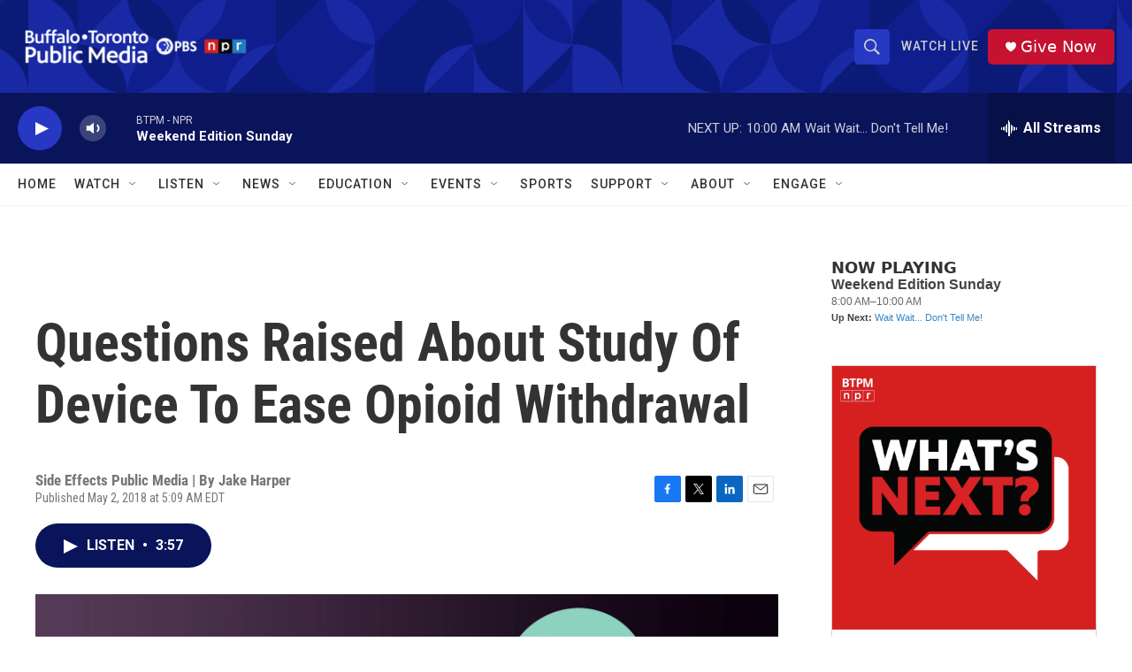

--- FILE ---
content_type: text/html; charset=utf-8
request_url: https://www.google.com/recaptcha/api2/aframe
body_size: 185
content:
<!DOCTYPE HTML><html><head><meta http-equiv="content-type" content="text/html; charset=UTF-8"></head><body><script nonce="Gp3jov7O2NOT7WQJZGH5Vg">/** Anti-fraud and anti-abuse applications only. See google.com/recaptcha */ try{var clients={'sodar':'https://pagead2.googlesyndication.com/pagead/sodar?'};window.addEventListener("message",function(a){try{if(a.source===window.parent){var b=JSON.parse(a.data);var c=clients[b['id']];if(c){var d=document.createElement('img');d.src=c+b['params']+'&rc='+(localStorage.getItem("rc::a")?sessionStorage.getItem("rc::b"):"");window.document.body.appendChild(d);sessionStorage.setItem("rc::e",parseInt(sessionStorage.getItem("rc::e")||0)+1);localStorage.setItem("rc::h",'1767536264014');}}}catch(b){}});window.parent.postMessage("_grecaptcha_ready", "*");}catch(b){}</script></body></html>

--- FILE ---
content_type: text/javascript; charset=utf-8
request_url: https://api.composer.nprstations.org/v1/widget/5187ee74e1c8443f998a43cf/now?bust=597510514&callback=jQuery17207864864165954235_1767536262294&format=jsonp&date=2026-01-04&times=true&_=1767536262970
body_size: 333
content:
/**/ typeof jQuery17207864864165954235_1767536262294 === 'function' && jQuery17207864864165954235_1767536262294("<!--NOW PLAYING WIDGET --><div class=\"whatson-block\"><div class=\"whatson-program\"><div class=\"whatson-programName\">Weekend Edition Sunday</div><span>8:00 AM&#8211;10:00 AM</span></div><p><b>Up Next: </b><a href=\"http://news.wbfo.org/programs/wait-wait-dont-tell-me-wbfo\" target=\"_blank\">Wait Wait... Don't Tell Me!</a></p></div>");